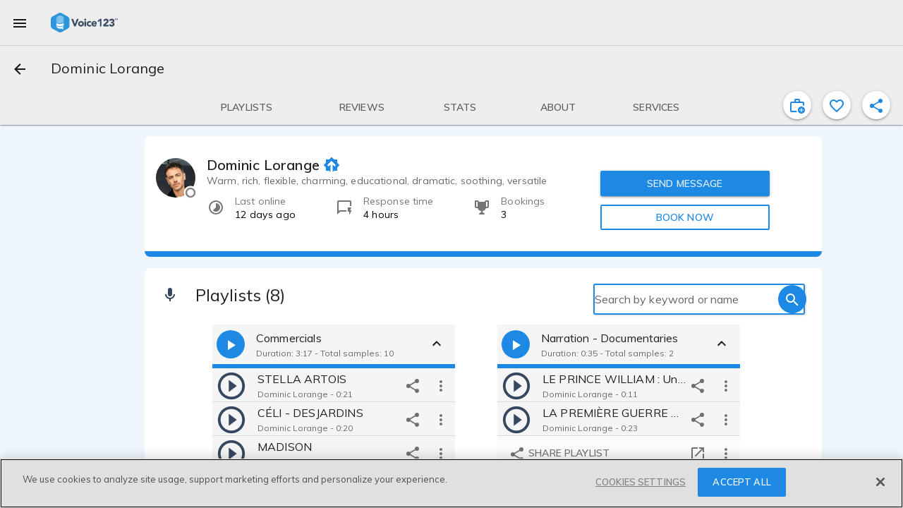

--- FILE ---
content_type: text/javascript
request_url: https://voice123.com/static/assets/demo-6a6e9e23.js
body_size: 7713
content:
var ce=Object.defineProperty;var fe=(t,e,s)=>e in t?ce(t,e,{enumerable:!0,configurable:!0,writable:!0,value:s}):t[e]=s;var i=(t,e,s)=>(fe(t,typeof e!="symbol"?e+"":e,s),s);import{_ as ye}from"./embedDialog.vue_vue_type_style_index_0_lang-e7f65287.js";import{m as G,bq as J,ep as Y,a7 as B,bt as z,au as ge,br as K,eq as ve,bs as Q,bu as x,bv as ee,bw as te,P as S,aI as U,B as W,at as A,O as se,_ as ae,o as r,g as v,w as f,a as d,b as y,n as k,t as w,c as P,aw as F,ax as q,h as g,by as be,az as ie,j as oe,aD as le,aE as ne,l as De,bm as Se,p as re,k as de,ed as we,ee as $e,cp as _e,e8 as Pe,er as Ie,Z as R,e9 as Ee,as as Ce,bo as ke,bp as Ae,r as Te,d as O,e as Ue,bn as Re,aC as Oe}from"./vendor-b023f1b4.js";import{_ as Ve}from"./vdlMenuItem-2fcaf834.js";import{aS as Me,b2 as j,aW as V,b3 as N,b4 as me,a2 as pe,a7 as Ne,R as Le,b5 as Be,aX as H,ay as ze,E as Fe}from"./common-1667d0a4.js";import{p as ue}from"./playerTime-8055aa3d.js";import{d as Z,a as L}from"./demos-c54acd07.js";import{_ as qe}from"./logo-7db0d6c2.js";(function(){try{var t=typeof window<"u"?window:typeof global<"u"?global:typeof globalThis<"u"?globalThis:typeof self<"u"?self:{};t.SENTRY_RELEASE={id:"v123-client@1.5.158"}}catch{}})();try{(function(){var t=typeof window<"u"?window:typeof global<"u"?global:typeof globalThis<"u"?globalThis:typeof self<"u"?self:{},e=new t.Error().stack;e&&(t._sentryDebugIds=t._sentryDebugIds||{},t._sentryDebugIds[e]="f4778f0e-489a-4e8b-abc3-b16674934eb6",t._sentryDebugIdIdentifier="sentry-dbid-f4778f0e-489a-4e8b-abc3-b16674934eb6")})()}catch{}var je=Object.defineProperty,We=Object.getOwnPropertyDescriptor,$=(t,e,s,a)=>{for(var o=a>1?void 0:a?We(e,s):e,n=t.length-1,l;n>=0;n--)(l=t[n])&&(o=(a?l(e,s,o):l(o))||o);return a&&o&&je(e,s,o),o};let b=class extends G(pe,Ne,Le){constructor(){super(...arguments);i(this,"mdiDotsVertical",J);i(this,"status","loading");i(this,"audioPlayer");i(this,"actions",[{name:"open",label:"View sample details",icon:Y,modes:["embed"],action:this.openInNewTab},{name:"edit",label:"Edit sample",icon:B,action:this.edit,modes:["edit"]},{name:"share",label:"share",icon:z,modes:["list","view"],action:this.share},{name:"remove",label:"Remove sample",icon:ge,modes:["edit"],action:this.remove}]);i(this,"menuItems",[{name:"view",label:"View sample details",icon:K,action:this.open,roles:["anonymous","logged-in","owner"],modes:["list","view","embed","unassigned"]},{name:"edit",label:"Edit sample",icon:B,action:this.edit,roles:["owner"],modes:["edit","list","unassigned"]},{name:"move",label:"Move to other playlist",icon:ve,customIcon:!0,action:this.moveToPlaylist,children:[],modes:["edit","unassigned"],roles:["owner"]},{name:"download",label:"Download sample",icon:Q,action:this.download,modes:["list","view"],roles:["owner"]},{name:"share",label:"Share sample",icon:z,modes:["list","view"],roles:["logged-in","owner"],action:this.share},{name:"embed",label:"Embed audio sample",icon:x,action:this.embed,modes:["list","view"],roles:["anonymous","logged-in","owner"]},{name:"flag",label:"Flag sample",icon:ee,action:this.flag,modes:["list","view"],roles:["anonymous","logged-in"]},{name:"delete",label:"Delete sample",icon:te,action:this.confirmRemove,modes:["edit","unassigned"],roles:["owner"]}]);i(this,"sample");i(this,"samples");i(this,"provider");i(this,"audioInstance");i(this,"mode");i(this,"isOwner");i(this,"playlistsAvailable");i(this,"activeRole");i(this,"isLoggedIn");i(this,"getSamples");i(this,"setCompletedAction");i(this,"playerTime",ue)}onAllOtherProviderDemosChange(){const e=this.menuItems.find(s=>s.name==="move");e&&(e.children=this.playlistsAvailable)}updateLocalSample(e){if(!Array.isArray(e))return;const s=e.find(a=>a.id===this.sample.id);s&&(this.sample.reviewed=s.reviewed||this.sample.reviewed)}get sampleData(){return this.getSamples.find(s=>s.id===this.sample.id)??this.sample}get duration(){var a,o;const e=(a=this.sampleData.meta_data)==null?void 0:a.duration,s=(o=this.audioInstance)==null?void 0:o.duration;return e||s||0}get validSample(){return this.sampleData.id?this.sampleData:null}get croppedUserName(){return this.isUnderMobileWidth?this.provider.user.name.substring(0,18):this.provider.user.name.substring(0,26)}get url(){var s;const e=(s=this.validSample)==null?void 0:s.file;return e&&typeof e=="string"?e.match(/^https?:\/\//)||Me(e)?e:`//voice123.com/mp3/${e}`:""}get primaryActions(){return this.actions.map(s=>({...s})).filter(s=>{let a=!0;return s.name==="remove"&&!this.sampleData.demo_id&&(a=!1),s.modes.includes(this.mode)&&a})}get menuActions(){let e=this.menuItems.map(a=>({...a})),s=e.filter(a=>a.roles.includes("anonymous"));return this.isLoggedIn&&!this.isOwner?s=e.filter(a=>a.roles.includes("logged-in")):this.isOwner&&(s=e.filter(a=>a.roles.includes("owner"))),s.filter(a=>a.modes.includes(this.mode))}get embedCode(){return this.provider&&this.provider.user&&this.sampleData&&this.sampleData.name?`<iframe
      height="100px" width="500px"
      src="${window.location.origin}/embed.html?id=${j(this.sampleData.id)}"
      ></iframe>`:""}get shareUrl(){let e=window.location.origin;return this.sampleData&&this.sampleData.id&&(e=e+V(this.provider,this.sampleData)+`?vref=${this.activeUser.public_hash}`),e}get shareText(){return this.sampleData&&this.sampleData.id?`${this.sampleData.name} by ${this.provider.user.name}`:"Voice123"}mounted(){this.audioInstance&&(this.status="stopped"),this.onAllOtherProviderDemosChange()}onTimeUpdate(){const e=this.$refs["audio-item"],a=(e.getCurrentTime()||0)/Number(this.duration)*100||0,o=this.$refs["playlist-item"],n=o==null?void 0:o.querySelector(".progress");n&&(n.style.width=`${a}%`),this.$emit("timeupdate",this.sampleData,e.getCurrentTime())}onEnded(e=null,s=!1){const a=this.$refs["playlist-item"],o=a==null?void 0:a.querySelector(".progress");if(o&&(o.style.width="0%"),this.status="played",!s){const n=(e==null?void 0:e.duration)||0;this.$emit("ended",{sample:this.sampleData,duration:n})}}moveToPlaylist(e,s){this.$emit("move-to-playlist",e,s)}openInNewTab(e){const s=this.$router.resolve({path:V(this.provider,e),hash:"#view",params:{sampleName:N(this.provider,e),sampleId:e.id}}),a=window.location.origin;window.open(`${a}${s.href}`,"_blank")}play(){this.$refs["audio-item"].play()}pause(){this.$refs["audio-item"].pause()}finish(){this.$refs["audio-item"].finish(),this.onEnded(null,!0)}reset(){const e=this.$refs["playlist-item"],s=e==null?void 0:e.querySelector(".progress");s&&(s.style.width="0%"),this.status="stopped",this.$refs["audio-item"].reset()}async seek(e=null,s){const a=this.$refs["audio-item"];let o=s??0;if(e){const n=this.$refs["playlist-item"],l=n==null?void 0:n.querySelector(".info");if(l){const h=e.clientX-l.getBoundingClientRect().x,D=l.offsetWidth;o=h/D}}await a.loadAudio(!1),a.seek(o)}open(){const e=this.$route.name==="profileEditView";this.$router.push({path:V(this.provider,this.sampleData,e),hash:"#view",params:{sampleName:N(this.provider,this.sampleData),sampleId:this.sampleData.id}})}edit(){const e=/.+\/editable.*/.test(this.$route.path);this.$router.push({path:V(this.provider,this.sampleData,e),hash:"#editAndSave",params:{sampleName:N(this.provider,this.sampleData),sampleId:this.sampleData.id}})}download(){if(this.activeUser.type!=="undesirable"){let e=`Voice123 - ${this.sampleData.name} - ${this.provider.user.name}`;e=e.replace(/\./g,""),me(this.sampleData.file,e),this.eventBus.emit("trackEvent","ev:samples","downloaded",JSON.stringify({id:this.sampleData.id}))}}flag(){this.$router.push({name:"flagging",params:{entity:"sample",entity_id:this.sampleData.id}})}onPlay(){this.status="playing",this.$emit("play",this.sampleData)}onPause(e){this.status="stopped";const s=e.duration||0;this.$emit("pause",{sample:this.sampleData,duration:s})}onPlayed(e){this.onSamplePlayed({sample:this.sampleData,duration:e.duration})}share(){this.$emit("share",this.sampleData)}embed(){this.$emit("embed",this.sampleData)}remove(){this.$emit("remove",this.sampleData)}confirmRemove(){this.$emit("confirm-remove",this.sampleData)}onListened(){this.setCompletedAction("audio_listened")}};$([S()],b.prototype,"sample",2);$([S({default:!1})],b.prototype,"samples",2);$([S()],b.prototype,"provider",2);$([S()],b.prototype,"audioInstance",2);$([S({default:"view"})],b.prototype,"mode",2);$([S({default:!1})],b.prototype,"isOwner",2);$([S({default:{}})],b.prototype,"playlistsAvailable",2);$([U],b.prototype,"activeRole",2);$([U],b.prototype,"isLoggedIn",2);$([U],b.prototype,"getSamples",2);$([W],b.prototype,"setCompletedAction",2);$([A("playlistsAvailable")],b.prototype,"onAllOtherProviderDemosChange",1);$([A("samples")],b.prototype,"updateLocalSample",1);b=$([se({})],b);const Xe=b;const He=t=>(re("data-v-be7bfbbc"),t=t(),de(),t),Ze={class:"playlist-item-container",ref:"playlist-item"},Ge={class:"player"},Je={class:"wrap"},Ye={class:"truncate"},Ke={class:"va-name md-label"},Qe=He(()=>d("div",{class:"progress"},null,-1)),xe={key:0,class:"actions"};function et(t,e,s,a,o,n){const l=be,h=ie,D=oe,E=Ve,C=le,T=ne,I=De,_=Se;return t.sample&&t.sample.id?(r(),v(_,{key:0,class:"playlist-item"},{default:f(()=>[d("div",Ze,[d("div",Ge,[y(l,{ref:"audio-item",progress:!1,name:t.sample.name,url:t.url,"background-theme":null,simple:!0,"audio-instance":t.audioInstance,onPlay:t.onPlay,onPause:t.onPause,onAudioListened:t.onListened,onTimeupdate:t.onTimeUpdate,onEnded:t.onEnded,onPlayed:t.onPlayed},null,8,["name","url","audio-instance","onPlay","onPause","onAudioListened","onTimeupdate","onEnded","onPlayed"]),d("div",{class:"info",onClick:e[0]||(e[0]=c=>t.seek(c))},[d("span",{class:k(["sample-name md-subheading",{played:t.status==="played"}])},[d("div",Je,[d("div",Ye,w(t.sample.name),1)])],2),d("span",Ke,w(t.croppedUserName)+" - "+w(t.playerTime(t.duration)),1),Qe])]),t.primaryActions.length||t.menuActions.length?(r(),P("div",xe,[(r(!0),P(F,null,q(t.primaryActions,c=>(r(),v(D,{class:"md-primary md-icon-button",onClick:u=>c.action.call(this,t.sample),key:c.name},{default:f(()=>[y(h,{class:"md-primary",mdSvg:c.icon},null,8,["mdSvg"])]),_:2},1032,["onClick"]))),128)),t.menuActions&&t.menuActions.length?(r(),v(T,{key:0,"md-size":"5","md-direction":"top left"},{default:f(()=>[y(D,{"aria-label":t.$t("more options"),class:"md-icon-button md-primary","md-menu-trigger":""},{default:f(()=>[y(h,{class:"md-primary",mdSvg:t.mdiDotsVertical},null,8,["mdSvg"])]),_:1},8,["aria-label"]),y(C,null,{default:f(()=>[(r(!0),P(F,null,q(t.menuActions,c=>(r(),v(E,{key:`${c.name}-${t.sample.id}`,icon:c.icon,customIcon:c.customIcon,label:c.label,action:c.children?(u,M)=>c.action.call(this,u,M):()=>c.action.call(this),element:t.sample,children:c.children,id:`${c.name}-${t.sample.id}`},null,8,["icon","customIcon","label","action","element","children","id"]))),128))]),_:1})]),_:1})):g("",!0)])):g("",!0)],512),y(I)]),_:1})):g("",!0)}const tt=ae(Xe,[["render",et],["__scopeId","data-v-be7bfbbc"]]);var st=Object.defineProperty,at=Object.getOwnPropertyDescriptor,p=(t,e,s,a)=>{for(var o=a>1?void 0:a?at(e,s):e,n=t.length-1,l;n>=0;n--)(l=t[n])&&(o=(a?l(e,s,o):l(o))||o);return a&&o&&st(e,s,o),o};const it=ke(()=>Ae(()=>import("./vendor-b023f1b4.js").then(t=>t.v),["static/assets/vendor-b023f1b4.js","static/assets/vendor-2919b411.css"]));var he=(t=>(t.Loading="loading",t.Playing="playing",t.Stopped="stopped",t.Finished="finished",t.Error="error",t))(he||{});let m=class extends G(pe,ze){constructor(){super(...arguments);i(this,"mdiPlay",we);i(this,"mdiPause",$e);i(this,"mdiChevronDown",_e);i(this,"mdiDotsVertical",J);i(this,"expand",!1);i(this,"currentSample");i(this,"currentSampleIdx",0);i(this,"progress",0);i(this,"status","loading");i(this,"demoPlayerStatus",he);i(this,"playlist",[]);i(this,"selectedSample",null);i(this,"firstPause",!0);i(this,"forceRenderSamples",!1);i(this,"handlePlay",!0);i(this,"handlePause",!0);i(this,"playlistInterval",null);i(this,"showEmbedSampleDialog",!1);i(this,"showEmbedPlaylistDialog",!1);i(this,"mdiPlusCircle",Pe);i(this,"allDemoActions",[{name:"open",label:"View playlist details",icon:Y,action:this.openDetails,menu:!1,excluded:this.isUnassignedDemo},{name:"view",label:"View playlist details",icon:K,action:this.openDetails,roles:["anonymous","logged-in","owner"],excluded:this.isUnassignedDemo},{name:"edit",label:"Edit playlist",icon:B,action:this.edit,draft:!0,roles:["owner"]},{name:"share",label:"Share playlist",icon:z,action:this.onSharePlaylist,roles:["anonymous","logged-in","owner"],menu:!1,excluded:this.isUnassignedDemo},{name:"embed",label:"Embed playlist",icon:x,action:this.embed,excluded:this.isUnassignedDemo,roles:["anonymous","logged-in","owner"]},{name:"download",label:"Download playlist",icon:Q,action:this.download,excluded:this.isUnassignedDemo,roles:["owner"]},{name:"flag",label:"Flag playlist",icon:ee,action:this.flag,roles:["anonymous","logged-in"]},{name:"delete",label:"Delete playlist",icon:te,action:this.confirmDeleteDemo,excluded:this.isUnassignedDemo,draft:!0,roles:["owner"]},{name:"view_all_label",label:"This playlist also contains other samples",menu:!1},{name:"view_all",label:"VIEW ALL",action:this.openDetails,menu:!1},{name:"view_restricted",label:"Only visible to you",icon:Ie,menu:!1}]);i(this,"playerTime",ue);i(this,"demo");i(this,"playlistCopy",[]);i(this,"provider");i(this,"forceExpand");i(this,"profileOwner");i(this,"mode");i(this,"stopDemo");i(this,"wizardRef");i(this,"addSample");i(this,"eventBus");i(this,"providerDemos");i(this,"getSamples");i(this,"activeRole");i(this,"setDemo");i(this,"updateSample")}onDemoStop(){this.stopDemo&&this.pause()}onRouteChange(){this.initializePlaylist()}updateDemoSingle(e){e&&(this.playlist=e.samples,this.playlistCopy=e.samples,this.demoData.samples=e.samples)}get demoData(){return this.demo}updatePlaylist(){const e=R()&&R().appContext.config.globalProperties.$getMediaUrl;this.updateProgress(0),this.demoData.samples&&e&&(this.demoData.duration?this.playlist=this.demoData.samples:(this.playlist=this.playlistCopy.map(s=>{let a=this.getSamples.filter(n=>n.id===s.id)[0],o=a;return o.audioInstance=new Audio,o.audioInstance.preload="none",o.audioInstance.src=e(a.file),o}),this.recalculateDemoDurationRange()))}initializePlaylist(){const e=R()&&R().appContext.config.globalProperties.$getMediaUrl;this.updateProgress(0),this.playlistCopy=this.demoData.samples,this.demoData.samples&&e&&(this.playlist=this.playlistCopy.map(s=>{let a=s;return a.audioInstance=new Audio,a.audioInstance.preload="none",a.audioInstance.src=e(s.file),a}),this.recalculateDemoDurationRange())}get isUnassignedDemo(){return this.demoData.id==="unassigned"}get restrictedView(){return this.allDemoActions.find(e=>e.name==="view_restricted")}get availablePrimaryDemoAction(){return this.allDemoActions.find(e=>e.name==="share")}get availableSecondaryDemoAction(){let e;return this.mode==="view"?e=this.profileOwner||this.isAdmin()?"download":"":e=this.demo&&!this.demoData.draft&&"open",this.allDemoActions.find(s=>s.name===e)}get availableMenuDemoActions(){if(this.mode!=="view"){const e=!!(this.activeUser&&this.activeUser.id);let s=[];return this.allDemoActions.filter(a=>a.menu!==!1).forEach(a=>s.push({...a})),this.demoData.draft&&(s=s.filter(a=>a.draft)),e&&!this.profileOwner?s.filter(a=>a.roles.includes("logged-in")):this.profileOwner?s.filter(a=>a.roles.includes("owner")&&!a.excluded):s.filter(a=>a.roles.includes("anonymous"))}return[]}get dragDisabled(){return this.mode!=="edit"||!(this.isAdmin()||this.profileOwner)||Ee}get sampleEmbedCode(){return this.provider&&this.provider.user&&this.selectedSample&&this.selectedSample.name?`<iframe
        height="90px" width="500px"
        src="${window.location.origin}/embed.html?id=${j(this.selectedSample.id)}"
        ></iframe>`:""}get playlistEmbedCode(){return this.provider&&this.provider.user?`<iframe
        height="346px" width="350px"
        src="${window.location.origin}/embed.html?demo_id=${j(Number(this.demoData.id))}&va=${this.provider.user.username}"
        ></iframe>`:""}get profileUrl(){return`${window.location.origin}/${this.provider.user.username}`}get allOtherProviderDemos(){const e=this.$store&&this.$store.getters&&this.$store.getters.providerDemos;return e&&e.data&&e.data.filter(s=>s.id!==this.demoData.id)||[]}get isEditable(){return/.+\/editable.*/.test(this.$route.path)}mounted(){this.initializePlaylist(),this.status="stopped",this.eventBus.on("demo-play",e=>{this.demoData.id&&this.demoData.id!==e&&this.pause()})}beforeUnmount(){clearInterval(this.playlistInterval)}updateProgress(e){const s=this.$refs.playlistCmp,a=s==null?void 0:s.querySelector(".progress");a&&(a.style.width=`${e}%`,this.progress=e)}recalculateDemoDurationRange(){let e=0;this.playlist.forEach(s=>{var n,l;const o=s.meta_data&&(((n=s.meta_data)==null?void 0:n.duration)||0)||((l=s.audioInstance)==null?void 0:l.duration)||0;s.durationRange=[e,e+o],e=e+o})}demoDuration(){var e;return((e=this.demo)==null?void 0:e.duration)||this.playlist.reduce((s,a)=>{var n,l;const o=a.meta_data&&(((n=a.meta_data)==null?void 0:n.duration)||0);return s+(o||((l=a.audioInstance)==null?void 0:l.duration)||0)},0)}reorderPlaylist({newIndex:e,oldIndex:s}){this.$emit("reorder_playlist",{newIndex:e,oldIndex:s})}toggleExpand(){this.expand=!this.expand}pause(){this.currentSample&&(this.handlePause=!1,this.$refs[`sample-${this.currentSample.id}`].pause()),this.status="stopped",this.firstPause&&this.sendPlayedEvent()}async play(){this.expand||(this.forceRenderSamples=!0),this.status="playing",this.currentSample||(this.currentSample=this.playlist[0]),this.$nextTick(()=>{this.handlePlay=!1,this.playlistInterval=setInterval(()=>{const e=this.$refs[`sample-${this.currentSample.id}`];e&&(clearInterval(this.playlistInterval),e.play())},100)})}seekDemo(e){this.demoData.draft||(this.expand||(this.forceRenderSamples=!0),this.$nextTick(()=>{var T;const s=this.status,a=this.$refs.playlistCmp,o=a==null?void 0:a.querySelector(".info");if(!o)return;this.status==="playing"&&this.pause();const n=e.clientX-o.getBoundingClientRect().x,l=o.offsetWidth,h=n/l,D=h*this.demoDuration();this.updateProgress(h*100);const E=this.playlist.findIndex(({durationRange:I=[]})=>D>=I[0]&&D<=I[1]);this.playlist.filter((I,_)=>_<E).forEach(({id:I})=>{const _=this.$refs[`sample-${I}`];_==null||_.finish()}),this.currentSample=this.playlist[E],this.playlist.forEach(({id:I})=>{const _=this.$refs[`sample-${I}`];_==null||_.reset()});const C=this.currentSample&&this.$refs[`sample-${this.currentSample.id}`];C==null||C.seek(null,(D-this.currentSample.durationRange[0])/(((T=this.currentSample.audioInstance)==null?void 0:T.duration)||0)),s==="playing"&&this.play()}))}openDetails(){this.setDemo(this.demo);const e=Z(this.provider,this.demo,this.isEditable);this.$router.push({path:e,hash:"#view",params:{demoName:L(this.provider,this.demo),demoId:this.demoData.id}})}edit(){this.setDemo(this.demo),this.$router.push({path:Z(this.provider,this.demo,this.isEditable),hash:"#edit",params:{demoName:L(this.provider,this.demo),demoId:this.demoData.id}})}flag(){this.$router.push({name:"flagging",params:{entity:"demo",entity_id:this.demoData.id,title:"playlist"}})}sendPlayedEvent(){this.firstPause=!1;const e=Math.round(this.demoDuration()*this.progress/100*1e3);this.eventBus.emit("trackEvent","ev:playlists","played",this.demoData.id,e)}confirmDeleteDemo(){this.$emit("delete-demo",this.demo)}download(){let e=`Voice123 - ${L(this.provider,this.demo)}`;me(`${Be}demos/${this.demoData.id}/zip?filename=${e}`,e,!1,!0)}async onMoveSample(e,s){e.demo_id=s.id,await this.updateSample(e),this.playlist=this.playlist.filter(a=>a.id!==e.id),this.$emit("move-sample",e),this.showMessage(`Sample moved to "${s.name}"`)}onTimeUpdateSample(e,s){const a=e&&e.id,o=this.currentSample&&this.currentSample.id;if(a===o){const n=this.playlist.findIndex(D=>D.id===e.id),h=(this.playlist.filter((D,E)=>E<n).reduce((D,E)=>{var C;return D+(((C=E.meta_data)==null?void 0:C.duration)||0)},0)+s)/this.demoDuration()*100||0;this.updateProgress(h)}}onEndedSample({sample:e}){const s=this.playlist.findIndex(a=>a.id===e.id);if(s<this.playlist.length-1){const a=this.playlist[s+1];this.$refs[`sample-${a.id}`].play()}else this.firstPause&&this.sendPlayedEvent(),this.currentSample=void 0,this.updateProgress(0),this.status="finished"}onPlaySample(e){if(this.handlePlay){const s=e&&e.id,a=this.currentSample&&this.currentSample.id;s!==a&&this.status==="playing"&&this.pause(),this.currentSample=this.playlist.find(({id:o})=>o===s),this.play()}this.handlePlay=!0}onRemoveSample(e){const s=this.playlist.findIndex(a=>a.id===e.id);this.$emit("reorder_playlist",{newIndex:-1,oldIndex:s})}onPauseSample(){this.handlePause&&this.pause(),this.handlePause=!0}onConfirmRemoveSample(e){this.$emit("remove-sample",e)}onDeleteSample(e){const s=this.playlist.findIndex(a=>a.id===e.id);s>=0&&this.playlist.splice(s,1)}onSharePlaylist(e){this.$emit("share-playlist",e)}onShareSample(e){this.selectedSample=e,this.$emit("share-sample",e)}onEmbedSample(e){this.showEmbedSampleDialog=!0,this.selectedSample=e,setTimeout(()=>{var s;(s=this.$refs.embedSampleDialog)==null||s.open()},10)}async onPlaylistShare(e){const{channel_name:s,resource_url:a}=H(new URL(decodeURI(e)));this.eventBus.emit("trackEvent","VA Profile",`Share playlist through ${s}`,`Playlist - ${a}`)}async onItemShare(e){const{channel_name:s,resource_url:a}=H(new URL(decodeURI(e)));this.eventBus.emit("trackEvent","VA Profile",`Share sample through ${s}`,`Sample - ${a}`)}embed(){this.showEmbedPlaylistDialog=!0,setTimeout(()=>{var e;(e=this.$refs.embedPlaylistDialog)==null||e.open()},10)}};p([S({default:()=>({id:123,name:"Demo name",samples:[{id:123,name:"Sample name",file:"demos/femalevoiceover - Erin Setch Commercial Demo Reel.mp3"},{id:124,name:"Another sample",file:"demos/femalevoiceover - Erin Setch - Narration Demo.mp3"}]})})],m.prototype,"demo",2);p([S({default:()=>({name:"Tania Zapata",user:{name:"Tania Zapata",username:""},samples:[]})})],m.prototype,"provider",2);p([S({default:!1})],m.prototype,"forceExpand",2);p([S({default:!1})],m.prototype,"profileOwner",2);p([S({default:"list"})],m.prototype,"mode",2);p([S({default:!1})],m.prototype,"stopDemo",2);p([S({default:null})],m.prototype,"wizardRef",2);p([S()],m.prototype,"addSample",2);p([Ce({from:Fe})],m.prototype,"eventBus",2);p([U],m.prototype,"providerDemos",2);p([U],m.prototype,"getSamples",2);p([U],m.prototype,"activeRole",2);p([W],m.prototype,"setDemo",2);p([W("updateProviderSample")],m.prototype,"updateSample",2);p([A("stopDemo")],m.prototype,"onDemoStop",1);p([A("$route")],m.prototype,"onRouteChange",1);p([A("demo")],m.prototype,"updateDemoSingle",1);p([A("playlistCopy")],m.prototype,"updatePlaylist",1);p([A("demo")],m.prototype,"initializePlaylist",1);m=p([se({components:{draggable:it}})],m);const ot=m;const X=t=>(re("data-v-e4f7e4aa"),t=t(),de(),t),lt={class:"header"},nt={class:"player"},rt={class:"demo-name md-subheading"},dt={class:"wrap"},mt={class:"truncate"},pt={key:0,class:"va-name md-label"},ut={key:1,class:"va-name md-label"},ht=X(()=>d("div",{class:"progress"},null,-1)),ct={key:0,class:"playlist"},ft={class:"left"},yt={key:1},gt={class:"right"},vt={key:1},bt={key:2,class:"footer edit"},Dt=X(()=>d("div",{class:"left"},null,-1)),St={class:"right"},wt={key:3,class:"footer embed"},$t=["href"],_t=X(()=>d("img",{class:"logo right-item",src:qe,alt:"Voice123 - Footer"},null,-1));function Pt(t,e,s,a,o,n){const l=ie,h=oe,D=tt,E=Te("draggable"),C=Re,T=Oe,I=le,_=ne,c=ye;return r(),P("div",{class:k(["demo",{"md-active":t.playlist.length>0&&(t.expand||t.forceExpand),"hide-expand-button":t.demoData.draft}]),ref:"playlistCmp"},[d("div",lt,[d("div",nt,[t.status!==t.demoPlayerStatus.Playing?(r(),v(h,{key:0,class:k(["md-icon-button amp-tracking",{"unassigned-demo-bg":t.isUnassignedDemo}]),id:"Sample Played",disabled:t.playlist.length===0,onClick:e[0]||(e[0]=u=>t.play())},{default:f(()=>[y(l,{mdSvg:t.mdiPlay},null,8,["mdSvg"])]),_:1},8,["class","disabled"])):g("",!0),t.status===t.demoPlayerStatus.Playing?(r(),v(h,{key:1,class:k(["md-icon-button amp-tracking",{"unassigned-demo-bg":t.isUnassignedDemo}]),id:"Sample Paused",onClick:e[1]||(e[1]=u=>t.pause())},{default:f(()=>[y(l,{mdSvg:t.mdiPause},null,8,["mdSvg"])]),_:1},8,["class"])):g("",!0),d("div",{class:"info",onClick:e[2]||(e[2]=u=>t.seekDemo(u))},[d("span",rt,[d("div",dt,[d("div",mt,w(t.demoData.name),1)])]),t.playlist.length?(r(),P("span",pt,w(t.$t("Duration"))+": "+w(t.playerTime(t.demoDuration()?t.demoDuration():0))+" - "+w(t.$t("Total samples"))+": "+w(t.playlist.length),1)):(r(),P("span",ut,w(t.$t("No samples are included yet")),1)),ht])]),t.forceExpand?g("",!0):(r(),v(h,{key:0,class:"md-icon-button expand-indicator amp-tracking",id:"playlist-toggle-expand",onClick:t.toggleExpand},{default:f(()=>[y(l,{mdSvg:t.mdiChevronDown},null,8,["mdSvg"])]),_:1},8,["onClick"]))]),t.expand||t.forceExpand||t.forceRenderSamples?(r(),P("div",ct,[y(C,null,{default:f(()=>[y(E,{modelValue:t.playlist,"onUpdate:modelValue":e[3]||(e[3]=u=>t.playlist=u),name:"demo",forceFallback:"true",fallbackClass:"playlist-item-dragging",fallbackTolerance:"5",disabled:!!t.dragDisabled,onEnd:t.reorderPlaylist,"item-key":"id"},{item:f(({element:u})=>[y(D,{ref:`sample-${u.id}`,samples:t.playlist,sample:u,provider:t.provider,mode:t.isUnassignedDemo?"unassigned":t.mode,"is-owner":t.profileOwner,"playlists-available":t.allOtherProviderDemos,class:k({"drag-enabled":!t.dragDisabled}),"audio-instance":u.audioInstance,onMoveToPlaylist:t.onMoveSample,onRemove:t.onRemoveSample,onConfirmRemove:t.onConfirmRemoveSample,onShare:t.onShareSample,onEmbed:t.onEmbedSample,onTimeupdate:t.onTimeUpdateSample,onEnded:t.onEndedSample,onPlay:t.onPlaySample,onPause:t.onPauseSample},null,8,["samples","sample","provider","mode","is-owner","playlists-available","class","audio-instance","onMoveToPlaylist","onRemove","onConfirmRemove","onShare","onEmbed","onTimeupdate","onEnded","onPlay","onPause"])]),_:1},8,["modelValue","disabled","onEnd"])]),_:1})])):g("",!0),t.mode==="list"||t.mode==="view"?(r(),P("div",{key:1,class:k([{draft:t.demoData.draft},"footer actions"])},[d("div",ft,[t.isUnassignedDemo?(r(),v(h,{key:0},{default:f(()=>[y(l,{mdSvg:t.restrictedView.icon},null,8,["mdSvg"]),O(" "+w(t.restrictedView.label),1)]),_:1})):t.availablePrimaryDemoAction&&!t.availablePrimaryDemoAction.action&&!t.demoData.draft?(r(),P("small",yt,w(t.availablePrimaryDemoAction.label),1)):t.availablePrimaryDemoAction&&!t.demoData.draft?(r(),v(h,{key:2,onClick:e[4]||(e[4]=u=>t.availablePrimaryDemoAction.action.call(this,t.demo))},{default:f(()=>[y(l,{mdSvg:t.availablePrimaryDemoAction.icon},null,8,["mdSvg"]),O(" "+w(t.availablePrimaryDemoAction.label),1)]),_:1})):g("",!0)]),d("div",gt,[!t.isUnassignedDemo&&t.availableSecondaryDemoAction?(r(),v(h,{key:0,class:k({"md-icon-button":t.availableSecondaryDemoAction.icon}),onClick:e[5]||(e[5]=u=>t.availableSecondaryDemoAction.action.call(this,t.demo))},{default:f(()=>[t.availableSecondaryDemoAction.icon?(r(),v(l,{key:0,mdSvg:t.availableSecondaryDemoAction.icon},null,8,["mdSvg"])):(r(),P("span",vt,w(t.availableSecondaryDemoAction.label),1))]),_:1},8,["class"])):g("",!0),t.availableMenuDemoActions.length?(r(),v(_,{key:1,"md-size":"5","md-direction":"top left"},{default:f(()=>[y(h,{"aria-label":t.$t("more options"),class:"md-icon-button","md-menu-trigger":""},{default:f(()=>[y(l,{mdSvg:t.mdiDotsVertical},null,8,["mdSvg"])]),_:1},8,["aria-label"]),y(I,null,{default:f(()=>[(r(!0),P(F,null,q(t.availableMenuDemoActions,(u,M)=>(r(),v(T,{key:M,onClick:It=>u.action.call(this,t.demo)},{default:f(()=>[u.icon?(r(),v(l,{key:0,mdSvg:u.icon},null,8,["mdSvg"])):g("",!0),d("span",null,w(u.label),1)]),_:2},1032,["onClick"]))),128))]),_:1})]),_:1})):g("",!0)])],2)):g("",!0),t.mode==="edit"?(r(),P("div",bt,[Dt,d("div",St,[t.isUnassignedDemo?g("",!0):(r(),v(h,{key:0,class:"md-primary",onClick:t.addSample},{default:f(()=>[y(l,{mdSvg:t.mdiPlusCircle},null,8,["mdSvg"]),O(" Add sample")]),_:1},8,["onClick"]))])])):g("",!0),t.mode==="embed"?(r(),P("div",wt,[d("a",{target:"_blank",href:t.profileUrl,onClick:e[6]||(e[6]=Ue(()=>{},["stop"])),class:"logo-anchor"},[O(" View more at "),_t],8,$t)])):g("",!0),t.showEmbedSampleDialog?(r(),v(c,{key:4,ref:"embedSampleDialog",title:t.$t("Embed your audio sample"),embedCode:t.sampleEmbedCode,previewHeight:90},null,8,["title","embedCode"])):g("",!0),t.showEmbedPlaylistDialog&&t.mode!=="embed"?(r(),v(c,{key:5,ref:"embedPlaylistDialog",title:t.$t("Embed your playlist"),embedCode:t.playlistEmbedCode,previewHeight:346},null,8,["title","embedCode"])):g("",!0)],2)}const Vt=ae(ot,[["render",Pt],["__scopeId","data-v-e4f7e4aa"]]);export{Vt as _};
//# sourceMappingURL=demo-6a6e9e23.js.map


--- FILE ---
content_type: text/javascript
request_url: https://voice123.com/static/assets/vdlProviderCarrusel-75389f77.js
body_size: 1701
content:
var T=Object.defineProperty;var E=(e,o,t)=>o in e?T(e,o,{enumerable:!0,configurable:!0,writable:!0,value:t}):e[o]=t;var s=(e,o,t)=>(E(e,typeof o!="symbol"?o+"":o,t),t);import{_ as O}from"./vdlContact-598a97d4.js";import{m as A,cE as R,cF as j,aI as U,P as v,at as z,O as V,_ as M,o as d,c as b,a as h,av as W,ba as I,bb as w,b as p,w as m,aw as C,ax as k,g as _,n as P,h as Y,t as G,az as q,j as H,aA as J,d4 as K,d5 as Q}from"./vendor-b023f1b4.js";import{_ as X}from"./vdlProviderCard-77e499f1.js";import{R as Z,B as x}from"./common-1667d0a4.js";(function(){try{var e=typeof window<"u"?window:typeof global<"u"?global:typeof globalThis<"u"?globalThis:typeof self<"u"?self:{};e.SENTRY_RELEASE={id:"v123-client@1.5.158"}}catch{}})();try{(function(){var e=typeof window<"u"?window:typeof global<"u"?global:typeof globalThis<"u"?globalThis:typeof self<"u"?self:{},o=new e.Error().stack;o&&(e._sentryDebugIds=e._sentryDebugIds||{},e._sentryDebugIds[o]="5b466b0b-3004-4422-abc7-b9b9acea3300",e._sentryDebugIdIdentifier="sentry-dbid-5b466b0b-3004-4422-abc7-b9b9acea3300")})()}catch{}var ee=Object.defineProperty,oe=Object.getOwnPropertyDescriptor,a=(e,o,t,i)=>{for(var n=i>1?void 0:i?oe(o,t):o,l=e.length-1,c;l>=0;l--)(c=e[l])&&(n=(i?c(o,t,n):c(n))||n);return i&&n&&ee(o,t,n),n};let r=class extends A(Z,x){constructor(){super(...arguments);s(this,"mdiChevronLeft",R);s(this,"mdiChevronRight",j);s(this,"loading",!0);s(this,"boardIdx",0);s(this,"selectedProvider",null);s(this,"activeUser");s(this,"list");s(this,"currentProviderId");s(this,"toggledFavoriteCurrentProvider");s(this,"section");s(this,"boardsLimit")}onList(){this.checkLoadingState()}checkLoadingState(){this.list&&!Number.isNaN(Number(this.list.length))&&(this.loading=!1)}async created(){this.checkLoadingState()}get boards(){const o=[];if(this.list&&this.list.length){const t=this.boardsLimit?this.boardsLimit:this.isUnderMobileWidth?1:2;for(let i=0,n=this.list.length;i<n;i+=t){const l=this.list.slice(i,i+t);console.log("providers",l),o.push({providers:l})}}return o}onContact(o){this.selectedProvider=o,this.openForm("contact")}onBook(o){this.$router.push({name:"newBooking",params:{providerId:o.user.username}})}onFavorite(o){o===this.currentProviderId?this.toggledFavoriteCurrentProvider():this.$emit("provider-favorite-toggled")}previous(){this.boardIdx>0&&(this.boardIdx=this.boardIdx-1,this.setActiveBoard(this.boardIdx))}next(){this.boardIdx<this.boards.length&&(this.boardIdx=this.boardIdx+1,this.setActiveBoard(this.boardIdx))}setActiveBoard(o){const t=this.$refs.boards;t==null||t.setActiveBoardByIndex(o)}};a([U],r.prototype,"activeUser",2);a([v()],r.prototype,"list",2);a([v({default:""})],r.prototype,"currentProviderId",2);a([v({default:()=>{}})],r.prototype,"toggledFavoriteCurrentProvider",2);a([v()],r.prototype,"section",2);a([z("list")],r.prototype,"onList",1);a([v()],r.prototype,"boardsLimit",2);r=a([V({})],r);const te={class:"providers-carrusel"},se={class:"vdl-no-mobile"},ie={key:0},ne={class:"side-control-wrapper vdl-no-mobile"},re={class:"side-control-wrapper vdl-no-mobile"},de={key:1};function ae(e,o,t,i,n,l){const c=q,g=H,B=X,$=J,L=K,S=Q,F=O;return d(),b("div",te,[h("div",se,[W(e.$slots,"desktop-action")]),e.list&&e.list.length?(d(),b("div",ie,[h("div",{class:P(["carrousel",{"hide-boards-navigation":e.boards&&e.boards.length<=1}])},[h("div",ne,[I(p(g,{class:"md-icon-button md-primary md-raised",onClick:e.previous,disabled:e.boardIdx===0},{default:m(()=>[p(c,{mdSvg:e.mdiChevronLeft},null,8,["mdSvg"])]),_:1},8,["onClick","disabled"]),[[w,e.boardIdx>0&&e.boards.length>1]])]),p(S,{ref:"boards","md-infinite":!1,"md-controls":!1,"md-swipe-distance":2,"md-swipeable":!0},{default:m(()=>[(d(!0),b(C,null,k(e.boards,(D,f)=>(d(),_(L,{id:`board${f}`,key:`board${f}`},{default:m(()=>[p($,{class:"providers"},{default:m(()=>[(d(!0),b(C,null,k(D.providers,(u,N)=>(d(),_(B,{class:P({"full-width-card":e.boardsLimit===1}),section:e.section,key:u.id,provider:u,index:N,blured:!1,onContact:y=>e.onContact(u),onBook:y=>e.onBook(u),onProviderFavoriteToggled:y=>e.onFavorite(u.id)},null,8,["class","section","provider","index","onContact","onBook","onProviderFavoriteToggled"]))),128))]),_:2},1024)]),_:2},1032,["id"]))),128))]),_:1},512),h("div",re,[I(p(g,{class:"md-icon-button md-primary md-raised",onClick:e.next,disabled:e.boardIdx===e.boards.length-1},{default:m(()=>[p(c,{mdSvg:e.mdiChevronRight},null,8,["mdSvg"])]),_:1},8,["onClick","disabled"]),[[w,e.boardIdx<e.boards.length-1&&e.boards.length>1]])])],2),e.selectedProvider?(d(),_(F,{key:0,ref:"contact",recipient:e.selectedProvider.user,sender:e.activeUser,"membership-type":e.selectedProvider.membership_product_name,contactOkText:e.$t("SEND")},null,8,["recipient","sender","membership-type","contactOkText"])):Y("",!0)])):(d(),b("div",de,[h("p",null,G(e.$t("You don't have any voice actors in this list yet")),1)]))])}const he=M(r,[["render",ae]]);export{he as _};
//# sourceMappingURL=vdlProviderCarrusel-75389f77.js.map


--- FILE ---
content_type: text/javascript
request_url: https://voice123.com/static/assets/alsoViewed-52cbc827.js
body_size: 847
content:
var c=Object.defineProperty;var _=(e,t,o)=>t in e?c(e,t,{enumerable:!0,configurable:!0,writable:!0,value:o}):e[t]=o;var a=(e,t,o)=>(_(e,typeof t!="symbol"?t+"":t,o),o);import{a6 as u}from"./common-1667d0a4.js";import{_ as m}from"./vdlProviderCarrusel-75389f77.js";import{V as g,B as v,aI as p,O as y,_ as b,o as w,g as V,w as h,a as P,b as A,h as D}from"./vendor-b023f1b4.js";import"./vdlContact-598a97d4.js";import"./vdlFormDialog-ff9e5a4d.js";import"./vdlUserInfo-09947e47.js";import"./getMinutesPassed-b3783d65.js";import"./AmplitudeMixin-9ad8f1ba.js";import"./amplitude-c03c194b.js";import"./vdlProviderCard-77e499f1.js";import"./embedDialog.vue_vue_type_style_index_0_lang-e7f65287.js";import"./vdlFavorite-74e1343b.js";import"./mdCardArea-143dc6ac.js";import"./mdCardMedia-d84ea54e.js";import"./vdlVoiceProvider-23650942.js";import"./vdlMenuItem-2fcaf834.js";import"./mdCardHeaderText-238c281a.js";import"./mixin-83afa96e.js";(function(){try{var e=typeof window<"u"?window:typeof global<"u"?global:typeof globalThis<"u"?globalThis:typeof self<"u"?self:{};e.SENTRY_RELEASE={id:"v123-client@1.5.158"}}catch{}})();try{(function(){var e=typeof window<"u"?window:typeof global<"u"?global:typeof globalThis<"u"?globalThis:typeof self<"u"?self:{},t=new e.Error().stack;t&&(e._sentryDebugIds=e._sentryDebugIds||{},e._sentryDebugIds[t]="eb6be476-f9ad-4e21-affd-b6c37c37c5f9",e._sentryDebugIdIdentifier="sentry-dbid-eb6be476-f9ad-4e21-affd-b6c37c37c5f9")})()}catch{}var I=Object.defineProperty,O=Object.getOwnPropertyDescriptor,l=(e,t,o,r)=>{for(var i=r>1?void 0:r?O(t,o):t,d=e.length-1,n;d>=0;d--)(n=e[d])&&(i=(r?n(t,o,i):n(i))||i);return r&&i&&I(t,o,i),i};let s=class extends g{constructor(){super(...arguments);a(this,"getAlsoVisited");a(this,"getProvider");a(this,"alsoVisited")}async mounted(){this.getProvider&&this.getProvider.id&&this.getAlsoVisited(this.getProvider.id)}};l([v],s.prototype,"getAlsoVisited",2);l([p],s.prototype,"getProvider",2);l([p],s.prototype,"alsoVisited",2);s=l([y({})],s);const E=s;function T(e,t,o,r,i,d){const n=m,f=u;return e.alsoVisited&&e.alsoVisited.data&&e.alsoVisited.data.length?(w(),V(f,{key:0,class:"also-viewed-widget",title:e.$t("People also viewed these profiles"),section:"recently-visited"},{normal:h(()=>[P("div",null,[A(n,{list:e.alsoVisited.data,section:"also-viewed"},null,8,["list"])])]),_:1},8,["title"])):D("",!0)}const U=b(E,[["render",T]]);export{U as default};
//# sourceMappingURL=alsoViewed-52cbc827.js.map


--- FILE ---
content_type: text/javascript
request_url: https://voice123.com/static/assets/vdlUserInfo-09947e47.js
body_size: 2315
content:
var B=Object.defineProperty;var $=(e,t,o)=>t in e?B(e,t,{enumerable:!0,configurable:!0,writable:!0,value:o}):e[t]=o;var i=(e,t,o)=>($(e,typeof t!="symbol"?t+"":t,o),o);import{B as D,P as a,O as R,V as O,dn as P,z as v,_ as E,o as r,c as l,a as h,b,b9 as A,w as _,n as f,f as M,t as c,av as k,g,h as d,d as T,az as V,bl as W,bG as N}from"./vendor-b023f1b4.js";import{i as U,_ as z}from"./getMinutesPassed-b3783d65.js";import{b1 as L,a3 as j,aT as Q}from"./common-1667d0a4.js";(function(){try{var e=typeof v<"u"?v:typeof global<"u"?global:typeof globalThis<"u"?globalThis:typeof self<"u"?self:{};e.SENTRY_RELEASE={id:"v123-client@1.5.158"}}catch{}})();try{(function(){var e=typeof v<"u"?v:typeof global<"u"?global:typeof globalThis<"u"?globalThis:typeof self<"u"?self:{},t=new e.Error().stack;t&&(e._sentryDebugIds=e._sentryDebugIds||{},e._sentryDebugIds[t]="880b190c-33ac-4cac-aa7e-d32b4f19bcbe",e._sentryDebugIdIdentifier="sentry-dbid-880b190c-33ac-4cac-aa7e-d32b4f19bcbe")})()}catch{}var F=Object.defineProperty,G=Object.getOwnPropertyDescriptor,n=(e,t,o,u)=>{for(var p=u>1?void 0:u?G(t,o):t,y=e.length-1,m;y>=0;y--)(m=e[y])&&(p=(u?m(t,o,p):m(p))||p);return u&&p&&F(t,o,p),p};let s=class extends O{constructor(){super(...arguments);i(this,"v123AIBadge",L);i(this,"mdiStar",P);i(this,"getUserById");i(this,"picture");i(this,"section");i(this,"click");i(this,"userReference");i(this,"isClient");i(this,"name");i(this,"lastInteraction");i(this,"isPicture");i(this,"membershipType");i(this,"hasQuotationMark");i(this,"limitTextOneLine");i(this,"showBadge");i(this,"content");i(this,"userId");i(this,"hasTooltip");i(this,"disableDialog");i(this,"hasClick");i(this,"provider");i(this,"mini");i(this,"index");i(this,"extendedCard");i(this,"aiVoicesEnabled");i(this,"altText");i(this,"isAdditionalServices");i(this,"email","");i(this,"mobileWidth",j);i(this,"windowWidth",v.innerWidth)}get onlineStatus(){const t=this.content||!0;return this.lastInteraction?U(new Date(this.lastInteraction))&&t?"online":"offline":null}get underMobileWidth(){return this.windowWidth<=this.mobileWidth}get hasContent(){return this.content||this.$slots.content!==void 0}get voiceType(){const t=this.provider.mainContent||"";let o=t?t.split(","):"";Array.isArray(o)&&o.length===1&&(o=t.split("."));let u=o[0]?o[0]:" ",p=1;for(;p<o.length&&u.length+o[p].length+2<=30;)u+=", "+o[p],p++;return u.length>30?u.substring(0,25)+"...":u}get providerRating(){var o;const t=(o=this.provider.stats)==null?void 0:o.reviews_rating;if(t!==void 0&&this.provider.stats)return t.toFixed(1)}get styleObject(){let t="url(/static/profile_pic.png)";return this.picture&&this.picture.includes("http")&&(t=`url(${this.$getMediaUrl(this.picture)})`),{"background-image":t,width:"inherit",height:"inherit",display:"block"}}async getClientEmail(){var o;const t=await this.getUserById({id:this.userId});return(o=t==null?void 0:t.data)==null?void 0:o.email}goToProfile(){this.click&&(this.isClient?this.$router.push({name:"buyerProfile",params:{id:this.userReference}}):this.$router.push({name:"profileView",params:{id:this.userReference}}))}async mounted(){this.userId&&(this.email=await this.getClientEmail())}};n([D],s.prototype,"getUserById",2);n([a()],s.prototype,"picture",2);n([a()],s.prototype,"section",2);n([a()],s.prototype,"click",2);n([a()],s.prototype,"userReference",2);n([a()],s.prototype,"isClient",2);n([a()],s.prototype,"name",2);n([a({default:!1})],s.prototype,"lastInteraction",2);n([a({default:!0})],s.prototype,"isPicture",2);n([a()],s.prototype,"membershipType",2);n([a({default:!1})],s.prototype,"hasQuotationMark",2);n([a({default:!1})],s.prototype,"limitTextOneLine",2);n([a({default:!0})],s.prototype,"showBadge",2);n([a()],s.prototype,"content",2);n([a()],s.prototype,"userId",2);n([a({default:!1})],s.prototype,"hasTooltip",2);n([a({default:!1})],s.prototype,"disableDialog",2);n([a({default:!0})],s.prototype,"hasClick",2);n([a({default:()=>({})})],s.prototype,"provider",2);n([a({default:!1})],s.prototype,"mini",2);n([a()],s.prototype,"index",2);n([a({default:!1})],s.prototype,"extendedCard",2);n([a({default:!1})],s.prototype,"aiVoicesEnabled",2);n([a({default:"Voice123 Membership Plans"})],s.prototype,"altText",2);n([a({default:!1})],s.prototype,"isAdditionalServices",2);s=n([R({})],s);const H={key:0},Y=["id","aria-label"],q={key:1,class:"centered-letter"},J=["id"],K={key:0,class:"header-grid"},X=["id"],Z={class:"voice-type"},x={key:0},ee={key:0},te={key:1,class:"review-counter"},ie={class:"name-container"},se=["id"],ne={key:0,class:"content-text item-info"},oe={key:0},ae={key:1},re={key:2,class:"provider-info"},de={key:1},le={key:2};function pe(e,t,o,u,p,y){const m=V,C=W,w=Q,I=z,S=N;return r(),l("div",{class:f(["vdl-user-info",{"vdl-user-info_content":e.hasContent,"has-click":e.hasClick}]),onClick:t[0]||(t[0]=ue=>e.goToProfile())},[h("div",null,[b(C,{class:f({mini:e.mini}),onlineStatus:e.onlineStatus},A({default:_(()=>[e.isPicture?(r(),l("div",H,[h("span",{class:"centered-image",id:e.index?e.section+"va-avatar-"+e.index:void 0,style:M(e.styleObject),role:"img","aria-label":e.altText},null,12,Y)])):(r(),l("div",q,[h("span",{id:e.index?e.section+"va-avatar-"+e.index:void 0},c(e.name[0]),9,J)]))]),_:2},[e.aiVoicesEnabled?{name:"customBadge",fn:_(()=>[b(m,{class:f("ai-badge"),mdSvg:e.v123AIBadge,fillRule:"evenodd"},null,8,["mdSvg"])]),key:"0"}:void 0]),1032,["class","onlineStatus"])]),h("div",{class:f(["name",{"name-overflow":e.limitTextOneLine,"extended-header":e.extendedCard}])},[e.extendedCard?(r(),l("div",K,[h("div",null,[h("div",{class:f({"badge-container":e.underMobileWidth})},[h("span",{id:e.index?e.section+"va-name-"+e.index:void 0,class:"md-subheading"},c(e.name),9,X),k(e.$slots,"after-name"),e.showBadge&&e.membershipType?(r(),g(w,{key:0,disableDialog:e.disableDialog,type:e.membershipType,provider:e.provider,class:f({"absolute-badge":e.underMobileWidth}),size:19},null,8,["disableDialog","type","provider","class"])):d("",!0)],2),h("span",Z,c(e.voiceType),1)]),e.underMobileWidth?d("",!0):(r(),l("div",x,[e.providerRating&&e.provider.stats.reviews_count?(r(),l("span",ee,[b(I,{class:"inline-flex",rate:e.providerRating},null,8,["rate"])])):d("",!0),e.provider.stats.reviews_count&&e.providerRating?(r(),l("span",te," ("+c(e.provider.stats&&e.provider.stats.reviews_count)+" "+c(e.provider.stats&&Number(e.provider.stats.reviews_count)===1?"review":"reviews")+") ",1)):d("",!0)]))])):d("",!0),h("div",ie,[e.extendedCard?d("",!0):(r(),l("span",{key:0,id:e.index?e.section+"va-name-"+e.index:void 0,class:"md-subheading"},c(e.name),9,se)),k(e.$slots,"after-name"),e.showBadge&&!e.extendedCard&&e.membershipType?(r(),g(w,{key:1,disableDialog:e.disableDialog,type:e.membershipType,provider:e.provider,size:19},null,8,["disableDialog","type","provider"])):d("",!0)]),e.hasTooltip?(r(),g(S,{key:1,"md-direction":"top"},{default:_(()=>[T(c(e.content),1)]),_:1})):d("",!0),k(e.$slots,"content",{},()=>[e.content?(r(),l("p",ne,[e.hasQuotationMark?(r(),l("span",oe,'"')):d("",!0),T(c(e.content),1),e.hasQuotationMark?(r(),l("span",ae,'"')):d("",!0)])):d("",!0)]),e.isAdditionalServices?(r(),l("span",re,[e.providerRating?(r(),g(m,{key:0,mdSvg:e.mdiStar},null,8,["mdSvg"])):d("",!0),e.providerRating?(r(),l("span",de,c(`${e.providerRating} (${e.provider.stats.reviews_count})`),1)):d("",!0),e.provider.stats.messages_median_response_time?(r(),l("span",le," - "+c(e.format.vdlAbbreviationTimeUnit(Number(e.provider.stats.messages_median_response_time)))+" reply time",1)):d("",!0)])):d("",!0)],2)],2)}const ve=E(s,[["render",pe]]);export{ve as _};
//# sourceMappingURL=vdlUserInfo-09947e47.js.map
